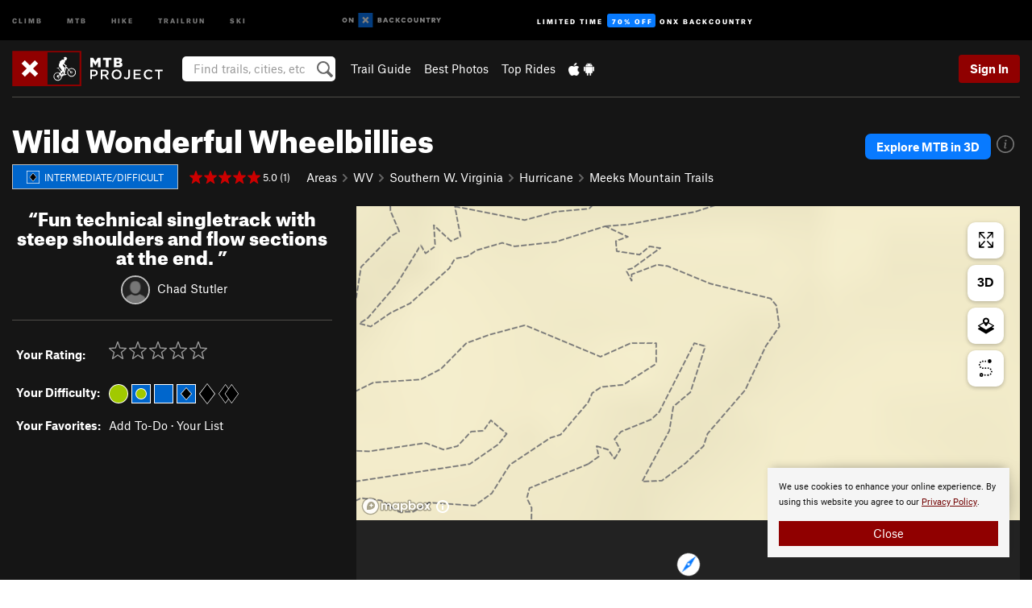

--- FILE ---
content_type: text/html; charset=utf-8
request_url: https://www.google.com/recaptcha/enterprise/anchor?ar=1&k=6LdFNV0jAAAAAJb9kqjVRGnzoAzDwSuJU1LLcyLn&co=aHR0cHM6Ly93d3cubXRicHJvamVjdC5jb206NDQz&hl=en&v=7gg7H51Q-naNfhmCP3_R47ho&size=invisible&anchor-ms=20000&execute-ms=30000&cb=4luo6av2nr5d
body_size: 48291
content:
<!DOCTYPE HTML><html dir="ltr" lang="en"><head><meta http-equiv="Content-Type" content="text/html; charset=UTF-8">
<meta http-equiv="X-UA-Compatible" content="IE=edge">
<title>reCAPTCHA</title>
<style type="text/css">
/* cyrillic-ext */
@font-face {
  font-family: 'Roboto';
  font-style: normal;
  font-weight: 400;
  font-stretch: 100%;
  src: url(//fonts.gstatic.com/s/roboto/v48/KFO7CnqEu92Fr1ME7kSn66aGLdTylUAMa3GUBHMdazTgWw.woff2) format('woff2');
  unicode-range: U+0460-052F, U+1C80-1C8A, U+20B4, U+2DE0-2DFF, U+A640-A69F, U+FE2E-FE2F;
}
/* cyrillic */
@font-face {
  font-family: 'Roboto';
  font-style: normal;
  font-weight: 400;
  font-stretch: 100%;
  src: url(//fonts.gstatic.com/s/roboto/v48/KFO7CnqEu92Fr1ME7kSn66aGLdTylUAMa3iUBHMdazTgWw.woff2) format('woff2');
  unicode-range: U+0301, U+0400-045F, U+0490-0491, U+04B0-04B1, U+2116;
}
/* greek-ext */
@font-face {
  font-family: 'Roboto';
  font-style: normal;
  font-weight: 400;
  font-stretch: 100%;
  src: url(//fonts.gstatic.com/s/roboto/v48/KFO7CnqEu92Fr1ME7kSn66aGLdTylUAMa3CUBHMdazTgWw.woff2) format('woff2');
  unicode-range: U+1F00-1FFF;
}
/* greek */
@font-face {
  font-family: 'Roboto';
  font-style: normal;
  font-weight: 400;
  font-stretch: 100%;
  src: url(//fonts.gstatic.com/s/roboto/v48/KFO7CnqEu92Fr1ME7kSn66aGLdTylUAMa3-UBHMdazTgWw.woff2) format('woff2');
  unicode-range: U+0370-0377, U+037A-037F, U+0384-038A, U+038C, U+038E-03A1, U+03A3-03FF;
}
/* math */
@font-face {
  font-family: 'Roboto';
  font-style: normal;
  font-weight: 400;
  font-stretch: 100%;
  src: url(//fonts.gstatic.com/s/roboto/v48/KFO7CnqEu92Fr1ME7kSn66aGLdTylUAMawCUBHMdazTgWw.woff2) format('woff2');
  unicode-range: U+0302-0303, U+0305, U+0307-0308, U+0310, U+0312, U+0315, U+031A, U+0326-0327, U+032C, U+032F-0330, U+0332-0333, U+0338, U+033A, U+0346, U+034D, U+0391-03A1, U+03A3-03A9, U+03B1-03C9, U+03D1, U+03D5-03D6, U+03F0-03F1, U+03F4-03F5, U+2016-2017, U+2034-2038, U+203C, U+2040, U+2043, U+2047, U+2050, U+2057, U+205F, U+2070-2071, U+2074-208E, U+2090-209C, U+20D0-20DC, U+20E1, U+20E5-20EF, U+2100-2112, U+2114-2115, U+2117-2121, U+2123-214F, U+2190, U+2192, U+2194-21AE, U+21B0-21E5, U+21F1-21F2, U+21F4-2211, U+2213-2214, U+2216-22FF, U+2308-230B, U+2310, U+2319, U+231C-2321, U+2336-237A, U+237C, U+2395, U+239B-23B7, U+23D0, U+23DC-23E1, U+2474-2475, U+25AF, U+25B3, U+25B7, U+25BD, U+25C1, U+25CA, U+25CC, U+25FB, U+266D-266F, U+27C0-27FF, U+2900-2AFF, U+2B0E-2B11, U+2B30-2B4C, U+2BFE, U+3030, U+FF5B, U+FF5D, U+1D400-1D7FF, U+1EE00-1EEFF;
}
/* symbols */
@font-face {
  font-family: 'Roboto';
  font-style: normal;
  font-weight: 400;
  font-stretch: 100%;
  src: url(//fonts.gstatic.com/s/roboto/v48/KFO7CnqEu92Fr1ME7kSn66aGLdTylUAMaxKUBHMdazTgWw.woff2) format('woff2');
  unicode-range: U+0001-000C, U+000E-001F, U+007F-009F, U+20DD-20E0, U+20E2-20E4, U+2150-218F, U+2190, U+2192, U+2194-2199, U+21AF, U+21E6-21F0, U+21F3, U+2218-2219, U+2299, U+22C4-22C6, U+2300-243F, U+2440-244A, U+2460-24FF, U+25A0-27BF, U+2800-28FF, U+2921-2922, U+2981, U+29BF, U+29EB, U+2B00-2BFF, U+4DC0-4DFF, U+FFF9-FFFB, U+10140-1018E, U+10190-1019C, U+101A0, U+101D0-101FD, U+102E0-102FB, U+10E60-10E7E, U+1D2C0-1D2D3, U+1D2E0-1D37F, U+1F000-1F0FF, U+1F100-1F1AD, U+1F1E6-1F1FF, U+1F30D-1F30F, U+1F315, U+1F31C, U+1F31E, U+1F320-1F32C, U+1F336, U+1F378, U+1F37D, U+1F382, U+1F393-1F39F, U+1F3A7-1F3A8, U+1F3AC-1F3AF, U+1F3C2, U+1F3C4-1F3C6, U+1F3CA-1F3CE, U+1F3D4-1F3E0, U+1F3ED, U+1F3F1-1F3F3, U+1F3F5-1F3F7, U+1F408, U+1F415, U+1F41F, U+1F426, U+1F43F, U+1F441-1F442, U+1F444, U+1F446-1F449, U+1F44C-1F44E, U+1F453, U+1F46A, U+1F47D, U+1F4A3, U+1F4B0, U+1F4B3, U+1F4B9, U+1F4BB, U+1F4BF, U+1F4C8-1F4CB, U+1F4D6, U+1F4DA, U+1F4DF, U+1F4E3-1F4E6, U+1F4EA-1F4ED, U+1F4F7, U+1F4F9-1F4FB, U+1F4FD-1F4FE, U+1F503, U+1F507-1F50B, U+1F50D, U+1F512-1F513, U+1F53E-1F54A, U+1F54F-1F5FA, U+1F610, U+1F650-1F67F, U+1F687, U+1F68D, U+1F691, U+1F694, U+1F698, U+1F6AD, U+1F6B2, U+1F6B9-1F6BA, U+1F6BC, U+1F6C6-1F6CF, U+1F6D3-1F6D7, U+1F6E0-1F6EA, U+1F6F0-1F6F3, U+1F6F7-1F6FC, U+1F700-1F7FF, U+1F800-1F80B, U+1F810-1F847, U+1F850-1F859, U+1F860-1F887, U+1F890-1F8AD, U+1F8B0-1F8BB, U+1F8C0-1F8C1, U+1F900-1F90B, U+1F93B, U+1F946, U+1F984, U+1F996, U+1F9E9, U+1FA00-1FA6F, U+1FA70-1FA7C, U+1FA80-1FA89, U+1FA8F-1FAC6, U+1FACE-1FADC, U+1FADF-1FAE9, U+1FAF0-1FAF8, U+1FB00-1FBFF;
}
/* vietnamese */
@font-face {
  font-family: 'Roboto';
  font-style: normal;
  font-weight: 400;
  font-stretch: 100%;
  src: url(//fonts.gstatic.com/s/roboto/v48/KFO7CnqEu92Fr1ME7kSn66aGLdTylUAMa3OUBHMdazTgWw.woff2) format('woff2');
  unicode-range: U+0102-0103, U+0110-0111, U+0128-0129, U+0168-0169, U+01A0-01A1, U+01AF-01B0, U+0300-0301, U+0303-0304, U+0308-0309, U+0323, U+0329, U+1EA0-1EF9, U+20AB;
}
/* latin-ext */
@font-face {
  font-family: 'Roboto';
  font-style: normal;
  font-weight: 400;
  font-stretch: 100%;
  src: url(//fonts.gstatic.com/s/roboto/v48/KFO7CnqEu92Fr1ME7kSn66aGLdTylUAMa3KUBHMdazTgWw.woff2) format('woff2');
  unicode-range: U+0100-02BA, U+02BD-02C5, U+02C7-02CC, U+02CE-02D7, U+02DD-02FF, U+0304, U+0308, U+0329, U+1D00-1DBF, U+1E00-1E9F, U+1EF2-1EFF, U+2020, U+20A0-20AB, U+20AD-20C0, U+2113, U+2C60-2C7F, U+A720-A7FF;
}
/* latin */
@font-face {
  font-family: 'Roboto';
  font-style: normal;
  font-weight: 400;
  font-stretch: 100%;
  src: url(//fonts.gstatic.com/s/roboto/v48/KFO7CnqEu92Fr1ME7kSn66aGLdTylUAMa3yUBHMdazQ.woff2) format('woff2');
  unicode-range: U+0000-00FF, U+0131, U+0152-0153, U+02BB-02BC, U+02C6, U+02DA, U+02DC, U+0304, U+0308, U+0329, U+2000-206F, U+20AC, U+2122, U+2191, U+2193, U+2212, U+2215, U+FEFF, U+FFFD;
}
/* cyrillic-ext */
@font-face {
  font-family: 'Roboto';
  font-style: normal;
  font-weight: 500;
  font-stretch: 100%;
  src: url(//fonts.gstatic.com/s/roboto/v48/KFO7CnqEu92Fr1ME7kSn66aGLdTylUAMa3GUBHMdazTgWw.woff2) format('woff2');
  unicode-range: U+0460-052F, U+1C80-1C8A, U+20B4, U+2DE0-2DFF, U+A640-A69F, U+FE2E-FE2F;
}
/* cyrillic */
@font-face {
  font-family: 'Roboto';
  font-style: normal;
  font-weight: 500;
  font-stretch: 100%;
  src: url(//fonts.gstatic.com/s/roboto/v48/KFO7CnqEu92Fr1ME7kSn66aGLdTylUAMa3iUBHMdazTgWw.woff2) format('woff2');
  unicode-range: U+0301, U+0400-045F, U+0490-0491, U+04B0-04B1, U+2116;
}
/* greek-ext */
@font-face {
  font-family: 'Roboto';
  font-style: normal;
  font-weight: 500;
  font-stretch: 100%;
  src: url(//fonts.gstatic.com/s/roboto/v48/KFO7CnqEu92Fr1ME7kSn66aGLdTylUAMa3CUBHMdazTgWw.woff2) format('woff2');
  unicode-range: U+1F00-1FFF;
}
/* greek */
@font-face {
  font-family: 'Roboto';
  font-style: normal;
  font-weight: 500;
  font-stretch: 100%;
  src: url(//fonts.gstatic.com/s/roboto/v48/KFO7CnqEu92Fr1ME7kSn66aGLdTylUAMa3-UBHMdazTgWw.woff2) format('woff2');
  unicode-range: U+0370-0377, U+037A-037F, U+0384-038A, U+038C, U+038E-03A1, U+03A3-03FF;
}
/* math */
@font-face {
  font-family: 'Roboto';
  font-style: normal;
  font-weight: 500;
  font-stretch: 100%;
  src: url(//fonts.gstatic.com/s/roboto/v48/KFO7CnqEu92Fr1ME7kSn66aGLdTylUAMawCUBHMdazTgWw.woff2) format('woff2');
  unicode-range: U+0302-0303, U+0305, U+0307-0308, U+0310, U+0312, U+0315, U+031A, U+0326-0327, U+032C, U+032F-0330, U+0332-0333, U+0338, U+033A, U+0346, U+034D, U+0391-03A1, U+03A3-03A9, U+03B1-03C9, U+03D1, U+03D5-03D6, U+03F0-03F1, U+03F4-03F5, U+2016-2017, U+2034-2038, U+203C, U+2040, U+2043, U+2047, U+2050, U+2057, U+205F, U+2070-2071, U+2074-208E, U+2090-209C, U+20D0-20DC, U+20E1, U+20E5-20EF, U+2100-2112, U+2114-2115, U+2117-2121, U+2123-214F, U+2190, U+2192, U+2194-21AE, U+21B0-21E5, U+21F1-21F2, U+21F4-2211, U+2213-2214, U+2216-22FF, U+2308-230B, U+2310, U+2319, U+231C-2321, U+2336-237A, U+237C, U+2395, U+239B-23B7, U+23D0, U+23DC-23E1, U+2474-2475, U+25AF, U+25B3, U+25B7, U+25BD, U+25C1, U+25CA, U+25CC, U+25FB, U+266D-266F, U+27C0-27FF, U+2900-2AFF, U+2B0E-2B11, U+2B30-2B4C, U+2BFE, U+3030, U+FF5B, U+FF5D, U+1D400-1D7FF, U+1EE00-1EEFF;
}
/* symbols */
@font-face {
  font-family: 'Roboto';
  font-style: normal;
  font-weight: 500;
  font-stretch: 100%;
  src: url(//fonts.gstatic.com/s/roboto/v48/KFO7CnqEu92Fr1ME7kSn66aGLdTylUAMaxKUBHMdazTgWw.woff2) format('woff2');
  unicode-range: U+0001-000C, U+000E-001F, U+007F-009F, U+20DD-20E0, U+20E2-20E4, U+2150-218F, U+2190, U+2192, U+2194-2199, U+21AF, U+21E6-21F0, U+21F3, U+2218-2219, U+2299, U+22C4-22C6, U+2300-243F, U+2440-244A, U+2460-24FF, U+25A0-27BF, U+2800-28FF, U+2921-2922, U+2981, U+29BF, U+29EB, U+2B00-2BFF, U+4DC0-4DFF, U+FFF9-FFFB, U+10140-1018E, U+10190-1019C, U+101A0, U+101D0-101FD, U+102E0-102FB, U+10E60-10E7E, U+1D2C0-1D2D3, U+1D2E0-1D37F, U+1F000-1F0FF, U+1F100-1F1AD, U+1F1E6-1F1FF, U+1F30D-1F30F, U+1F315, U+1F31C, U+1F31E, U+1F320-1F32C, U+1F336, U+1F378, U+1F37D, U+1F382, U+1F393-1F39F, U+1F3A7-1F3A8, U+1F3AC-1F3AF, U+1F3C2, U+1F3C4-1F3C6, U+1F3CA-1F3CE, U+1F3D4-1F3E0, U+1F3ED, U+1F3F1-1F3F3, U+1F3F5-1F3F7, U+1F408, U+1F415, U+1F41F, U+1F426, U+1F43F, U+1F441-1F442, U+1F444, U+1F446-1F449, U+1F44C-1F44E, U+1F453, U+1F46A, U+1F47D, U+1F4A3, U+1F4B0, U+1F4B3, U+1F4B9, U+1F4BB, U+1F4BF, U+1F4C8-1F4CB, U+1F4D6, U+1F4DA, U+1F4DF, U+1F4E3-1F4E6, U+1F4EA-1F4ED, U+1F4F7, U+1F4F9-1F4FB, U+1F4FD-1F4FE, U+1F503, U+1F507-1F50B, U+1F50D, U+1F512-1F513, U+1F53E-1F54A, U+1F54F-1F5FA, U+1F610, U+1F650-1F67F, U+1F687, U+1F68D, U+1F691, U+1F694, U+1F698, U+1F6AD, U+1F6B2, U+1F6B9-1F6BA, U+1F6BC, U+1F6C6-1F6CF, U+1F6D3-1F6D7, U+1F6E0-1F6EA, U+1F6F0-1F6F3, U+1F6F7-1F6FC, U+1F700-1F7FF, U+1F800-1F80B, U+1F810-1F847, U+1F850-1F859, U+1F860-1F887, U+1F890-1F8AD, U+1F8B0-1F8BB, U+1F8C0-1F8C1, U+1F900-1F90B, U+1F93B, U+1F946, U+1F984, U+1F996, U+1F9E9, U+1FA00-1FA6F, U+1FA70-1FA7C, U+1FA80-1FA89, U+1FA8F-1FAC6, U+1FACE-1FADC, U+1FADF-1FAE9, U+1FAF0-1FAF8, U+1FB00-1FBFF;
}
/* vietnamese */
@font-face {
  font-family: 'Roboto';
  font-style: normal;
  font-weight: 500;
  font-stretch: 100%;
  src: url(//fonts.gstatic.com/s/roboto/v48/KFO7CnqEu92Fr1ME7kSn66aGLdTylUAMa3OUBHMdazTgWw.woff2) format('woff2');
  unicode-range: U+0102-0103, U+0110-0111, U+0128-0129, U+0168-0169, U+01A0-01A1, U+01AF-01B0, U+0300-0301, U+0303-0304, U+0308-0309, U+0323, U+0329, U+1EA0-1EF9, U+20AB;
}
/* latin-ext */
@font-face {
  font-family: 'Roboto';
  font-style: normal;
  font-weight: 500;
  font-stretch: 100%;
  src: url(//fonts.gstatic.com/s/roboto/v48/KFO7CnqEu92Fr1ME7kSn66aGLdTylUAMa3KUBHMdazTgWw.woff2) format('woff2');
  unicode-range: U+0100-02BA, U+02BD-02C5, U+02C7-02CC, U+02CE-02D7, U+02DD-02FF, U+0304, U+0308, U+0329, U+1D00-1DBF, U+1E00-1E9F, U+1EF2-1EFF, U+2020, U+20A0-20AB, U+20AD-20C0, U+2113, U+2C60-2C7F, U+A720-A7FF;
}
/* latin */
@font-face {
  font-family: 'Roboto';
  font-style: normal;
  font-weight: 500;
  font-stretch: 100%;
  src: url(//fonts.gstatic.com/s/roboto/v48/KFO7CnqEu92Fr1ME7kSn66aGLdTylUAMa3yUBHMdazQ.woff2) format('woff2');
  unicode-range: U+0000-00FF, U+0131, U+0152-0153, U+02BB-02BC, U+02C6, U+02DA, U+02DC, U+0304, U+0308, U+0329, U+2000-206F, U+20AC, U+2122, U+2191, U+2193, U+2212, U+2215, U+FEFF, U+FFFD;
}
/* cyrillic-ext */
@font-face {
  font-family: 'Roboto';
  font-style: normal;
  font-weight: 900;
  font-stretch: 100%;
  src: url(//fonts.gstatic.com/s/roboto/v48/KFO7CnqEu92Fr1ME7kSn66aGLdTylUAMa3GUBHMdazTgWw.woff2) format('woff2');
  unicode-range: U+0460-052F, U+1C80-1C8A, U+20B4, U+2DE0-2DFF, U+A640-A69F, U+FE2E-FE2F;
}
/* cyrillic */
@font-face {
  font-family: 'Roboto';
  font-style: normal;
  font-weight: 900;
  font-stretch: 100%;
  src: url(//fonts.gstatic.com/s/roboto/v48/KFO7CnqEu92Fr1ME7kSn66aGLdTylUAMa3iUBHMdazTgWw.woff2) format('woff2');
  unicode-range: U+0301, U+0400-045F, U+0490-0491, U+04B0-04B1, U+2116;
}
/* greek-ext */
@font-face {
  font-family: 'Roboto';
  font-style: normal;
  font-weight: 900;
  font-stretch: 100%;
  src: url(//fonts.gstatic.com/s/roboto/v48/KFO7CnqEu92Fr1ME7kSn66aGLdTylUAMa3CUBHMdazTgWw.woff2) format('woff2');
  unicode-range: U+1F00-1FFF;
}
/* greek */
@font-face {
  font-family: 'Roboto';
  font-style: normal;
  font-weight: 900;
  font-stretch: 100%;
  src: url(//fonts.gstatic.com/s/roboto/v48/KFO7CnqEu92Fr1ME7kSn66aGLdTylUAMa3-UBHMdazTgWw.woff2) format('woff2');
  unicode-range: U+0370-0377, U+037A-037F, U+0384-038A, U+038C, U+038E-03A1, U+03A3-03FF;
}
/* math */
@font-face {
  font-family: 'Roboto';
  font-style: normal;
  font-weight: 900;
  font-stretch: 100%;
  src: url(//fonts.gstatic.com/s/roboto/v48/KFO7CnqEu92Fr1ME7kSn66aGLdTylUAMawCUBHMdazTgWw.woff2) format('woff2');
  unicode-range: U+0302-0303, U+0305, U+0307-0308, U+0310, U+0312, U+0315, U+031A, U+0326-0327, U+032C, U+032F-0330, U+0332-0333, U+0338, U+033A, U+0346, U+034D, U+0391-03A1, U+03A3-03A9, U+03B1-03C9, U+03D1, U+03D5-03D6, U+03F0-03F1, U+03F4-03F5, U+2016-2017, U+2034-2038, U+203C, U+2040, U+2043, U+2047, U+2050, U+2057, U+205F, U+2070-2071, U+2074-208E, U+2090-209C, U+20D0-20DC, U+20E1, U+20E5-20EF, U+2100-2112, U+2114-2115, U+2117-2121, U+2123-214F, U+2190, U+2192, U+2194-21AE, U+21B0-21E5, U+21F1-21F2, U+21F4-2211, U+2213-2214, U+2216-22FF, U+2308-230B, U+2310, U+2319, U+231C-2321, U+2336-237A, U+237C, U+2395, U+239B-23B7, U+23D0, U+23DC-23E1, U+2474-2475, U+25AF, U+25B3, U+25B7, U+25BD, U+25C1, U+25CA, U+25CC, U+25FB, U+266D-266F, U+27C0-27FF, U+2900-2AFF, U+2B0E-2B11, U+2B30-2B4C, U+2BFE, U+3030, U+FF5B, U+FF5D, U+1D400-1D7FF, U+1EE00-1EEFF;
}
/* symbols */
@font-face {
  font-family: 'Roboto';
  font-style: normal;
  font-weight: 900;
  font-stretch: 100%;
  src: url(//fonts.gstatic.com/s/roboto/v48/KFO7CnqEu92Fr1ME7kSn66aGLdTylUAMaxKUBHMdazTgWw.woff2) format('woff2');
  unicode-range: U+0001-000C, U+000E-001F, U+007F-009F, U+20DD-20E0, U+20E2-20E4, U+2150-218F, U+2190, U+2192, U+2194-2199, U+21AF, U+21E6-21F0, U+21F3, U+2218-2219, U+2299, U+22C4-22C6, U+2300-243F, U+2440-244A, U+2460-24FF, U+25A0-27BF, U+2800-28FF, U+2921-2922, U+2981, U+29BF, U+29EB, U+2B00-2BFF, U+4DC0-4DFF, U+FFF9-FFFB, U+10140-1018E, U+10190-1019C, U+101A0, U+101D0-101FD, U+102E0-102FB, U+10E60-10E7E, U+1D2C0-1D2D3, U+1D2E0-1D37F, U+1F000-1F0FF, U+1F100-1F1AD, U+1F1E6-1F1FF, U+1F30D-1F30F, U+1F315, U+1F31C, U+1F31E, U+1F320-1F32C, U+1F336, U+1F378, U+1F37D, U+1F382, U+1F393-1F39F, U+1F3A7-1F3A8, U+1F3AC-1F3AF, U+1F3C2, U+1F3C4-1F3C6, U+1F3CA-1F3CE, U+1F3D4-1F3E0, U+1F3ED, U+1F3F1-1F3F3, U+1F3F5-1F3F7, U+1F408, U+1F415, U+1F41F, U+1F426, U+1F43F, U+1F441-1F442, U+1F444, U+1F446-1F449, U+1F44C-1F44E, U+1F453, U+1F46A, U+1F47D, U+1F4A3, U+1F4B0, U+1F4B3, U+1F4B9, U+1F4BB, U+1F4BF, U+1F4C8-1F4CB, U+1F4D6, U+1F4DA, U+1F4DF, U+1F4E3-1F4E6, U+1F4EA-1F4ED, U+1F4F7, U+1F4F9-1F4FB, U+1F4FD-1F4FE, U+1F503, U+1F507-1F50B, U+1F50D, U+1F512-1F513, U+1F53E-1F54A, U+1F54F-1F5FA, U+1F610, U+1F650-1F67F, U+1F687, U+1F68D, U+1F691, U+1F694, U+1F698, U+1F6AD, U+1F6B2, U+1F6B9-1F6BA, U+1F6BC, U+1F6C6-1F6CF, U+1F6D3-1F6D7, U+1F6E0-1F6EA, U+1F6F0-1F6F3, U+1F6F7-1F6FC, U+1F700-1F7FF, U+1F800-1F80B, U+1F810-1F847, U+1F850-1F859, U+1F860-1F887, U+1F890-1F8AD, U+1F8B0-1F8BB, U+1F8C0-1F8C1, U+1F900-1F90B, U+1F93B, U+1F946, U+1F984, U+1F996, U+1F9E9, U+1FA00-1FA6F, U+1FA70-1FA7C, U+1FA80-1FA89, U+1FA8F-1FAC6, U+1FACE-1FADC, U+1FADF-1FAE9, U+1FAF0-1FAF8, U+1FB00-1FBFF;
}
/* vietnamese */
@font-face {
  font-family: 'Roboto';
  font-style: normal;
  font-weight: 900;
  font-stretch: 100%;
  src: url(//fonts.gstatic.com/s/roboto/v48/KFO7CnqEu92Fr1ME7kSn66aGLdTylUAMa3OUBHMdazTgWw.woff2) format('woff2');
  unicode-range: U+0102-0103, U+0110-0111, U+0128-0129, U+0168-0169, U+01A0-01A1, U+01AF-01B0, U+0300-0301, U+0303-0304, U+0308-0309, U+0323, U+0329, U+1EA0-1EF9, U+20AB;
}
/* latin-ext */
@font-face {
  font-family: 'Roboto';
  font-style: normal;
  font-weight: 900;
  font-stretch: 100%;
  src: url(//fonts.gstatic.com/s/roboto/v48/KFO7CnqEu92Fr1ME7kSn66aGLdTylUAMa3KUBHMdazTgWw.woff2) format('woff2');
  unicode-range: U+0100-02BA, U+02BD-02C5, U+02C7-02CC, U+02CE-02D7, U+02DD-02FF, U+0304, U+0308, U+0329, U+1D00-1DBF, U+1E00-1E9F, U+1EF2-1EFF, U+2020, U+20A0-20AB, U+20AD-20C0, U+2113, U+2C60-2C7F, U+A720-A7FF;
}
/* latin */
@font-face {
  font-family: 'Roboto';
  font-style: normal;
  font-weight: 900;
  font-stretch: 100%;
  src: url(//fonts.gstatic.com/s/roboto/v48/KFO7CnqEu92Fr1ME7kSn66aGLdTylUAMa3yUBHMdazQ.woff2) format('woff2');
  unicode-range: U+0000-00FF, U+0131, U+0152-0153, U+02BB-02BC, U+02C6, U+02DA, U+02DC, U+0304, U+0308, U+0329, U+2000-206F, U+20AC, U+2122, U+2191, U+2193, U+2212, U+2215, U+FEFF, U+FFFD;
}

</style>
<link rel="stylesheet" type="text/css" href="https://www.gstatic.com/recaptcha/releases/7gg7H51Q-naNfhmCP3_R47ho/styles__ltr.css">
<script nonce="fAAHAnAgBVHmQNTV_3zr6Q" type="text/javascript">window['__recaptcha_api'] = 'https://www.google.com/recaptcha/enterprise/';</script>
<script type="text/javascript" src="https://www.gstatic.com/recaptcha/releases/7gg7H51Q-naNfhmCP3_R47ho/recaptcha__en.js" nonce="fAAHAnAgBVHmQNTV_3zr6Q">
      
    </script></head>
<body><div id="rc-anchor-alert" class="rc-anchor-alert"></div>
<input type="hidden" id="recaptcha-token" value="[base64]">
<script type="text/javascript" nonce="fAAHAnAgBVHmQNTV_3zr6Q">
      recaptcha.anchor.Main.init("[\x22ainput\x22,[\x22bgdata\x22,\x22\x22,\[base64]/[base64]/[base64]/[base64]/[base64]/[base64]/[base64]/[base64]/[base64]/[base64]\\u003d\x22,\[base64]\x22,\x22wr82dcK5XQ/Cl0LDh8Oxwr5gAcKZGEfCjinDmsOfw7zDrsKdUx3Cs8KRGxzCsG4HecOewrPDrcKDw5QQN3JvdEPCjsK4w7g2b8O9B13DkMKPcEzCpMOdw6FoecKtA8KiW8KqPsKfwpZBwpDCtD4/[base64]/DqnbDocOjwpUtUMKtVMKBw4F6F8K9G8O9w6/CuFPCkcO9w4oBfMOlbycuKsOmw6fCp8Ovw6fCt0NYw4Nfwo3Cj146KDxPw4nCgizDqFENZDAuKhlZw5LDjRZNHxJaVsKcw7gsw5HCi8OKTcOtwr9YNMKRKsKQfFVgw7HDrzzDnsK/wpbCiHfDvl/DohoLaB09ewA9V8KuwrZUwpFGIwMPw6TCrRx7w63CiWpTwpAPKmLClUY0w63Cl8Kqw5NCD3fCtk/Ds8KNKcKDwrDDjEAvIMK2wpvDvMK1I1Mfwo3CoMOqZ8OVwo7Dqh7DkF0JRsK4wrXDocO/YMKWwpR/w4UcBnXCtsKkATZ8Ki7CnUTDnsKvw77CmcOtw5XCs8OwZMK8woHDphTDpyTDm2IiwrrDscKtYsKREcKeEmkdwrMMwqo6eDTDggl4w77CijfCl39MwobDjSfDp0ZUw4bDiGUOw4srw67DrCrCoiQ/w6TCmHpjHVptcVfDmCErGMOOTFXCmcOaW8OcwrhuDcK9wrPCjsOAw6TClhXCnngpBiIaGmc/w6jDqitbWDfCgWhUwovCuMOiw6ZmE8O/[base64]/CpyTDpsOGSy7DqXrDsMKgwr/[base64]/DslFGf8OzTMOXwqTCuMKlwoTCi8OXb3/DvcO7RFnDgmFyf2Rlw7lDwrwMw5/[base64]/Dk0zCo8O2SsKNw7nCkMO1YcKhIsOcZDTDk8KaY0/Ds8K3OsOgbkDCh8ODMsOBwo5NesOSw4/Cn0VDwoEkTB40wqXDg1DDucOswrXDqcKhMV9Lw7rDucOPwrzCikDClzFxwrRrFcOJVsOww5TCucKIwpTCgl3Dq8OocsKtBcK1wqDDm0dDbER9AcKnbcKaKcKvwqLDhsO9w7wdw7xAw4/[base64]/CtMKAwqI9wpDDmCzDlDt8wocqT8KrwqzCokzDicO5woXDtMOdw5AiC8OGw5dhFcK7W8KiScKNwoHDjCx/w6lcTWkQJGgRTjXDsMKfISrDvcOcXMOFw4TChyTDsMK9WAEHLMOCeRc8YcOkHhnDug8jM8KTw67CmcKeGm3Dh0nDlMOywobCrsKJccKAw5nCjDnCkMKdw7pewqciOx7DoBo/woVXwr5sBnBcwpTCn8KPF8OsaXjDsWcWwq3DtMOvw5LDhkNuw5TDu8KodMKrXzZwex/DjFkCT8K/wovDh2IKNlhOUyvChWrDnTo3woY3HXHCpjDDjXx7EcOGw4fCs0TDtsO5bU1uw6tDfUl5w4rDvsOIw5sJwqAsw4ZHwo3Dkxs/Z3jCtGcZN8KNJcK1wpfDsB3CthDCnQgKfMKRwrlWJjPCsMOawrTCugTCvMO4w7LDvXFYESDDtTzDksKFwqxcw7fCg0lZwqzDlEMPw5bDpWEUC8K2bsKJAMK0wr57w7bDpMORHHTDpyrDiRbCuxzDtmbCnkvDpg/ClMKgR8KuI8KaGcKgY1nClmYdwr7CgTdyOEMHEinDpVjCgjDChMK6TEVMwrpLwrVFw4LDocOaZ2Q7w7zCo8Olwq/Di8KJwqrDmMO3ZwDCuD4VO8KywpXDrhguwrBDcjHCqSByw5XCkMKVbTrCmcK4I8O8w4XDrS86GMOqwp/DvhZqOcOow4oswo5gw6rDhRTDhRYFM8KCw4EOw64Uw6gTJMOPWDPDvsKXw6YfTMKNSsKQJH/Dq8KKNgQlw6Mmwo/CuMKRenbCksOPY8OSZsKma8OOVMKgE8OswpPCilZpwr5UQsOcCsKVw4pZw6pycsKnRcKhWMOMEsKaw4UvATbCrUvDvcK+w7rCtcOUS8Kfw5fDk8KIw5ZnIcKdPMOBwrF9wrxLw6MFwopAw5fCscKrw6HDixhZV8KReMO9w48dw5HCv8Kiw4xGUStmwr/DrV5NXjTCijhZC8Odw71iwprCvQsowqrDviPCisOwwozDosKUw5jDpcK/w5cXTsKJfH3CsMOrRsKEJMOfw6EPw4bDpC0CwqzDr11Iw63Dslx9eAHDtkjDt8KOwqDDi8OYw5pHMBZRw67CksOnZ8KXwoYewrjCsMKww7rDs8Kwa8Ozw6PClXQww58aGi8Mw6cgdcO7XAB/w5YZwojCrm0Tw4DCp8KzRDQOSVjDpjvCj8KOw4zCu8Kmw6VQA2IRwpfDlArCqcKwdV17wrvCosK9w5ofEQNLw6TDvUXDmsOPwogvXMOrZ8KAwrvDj1XDssOAwqV/[base64]/[base64]/[base64]/[base64]/woXDkMOXwr7CtMO+XHZzLsK1wppRw5jCgXomc2bDtm4GSsOmw57Dh8OYw44SAMKfP8O+V8KWw7vCuDBOL8O5w7PDmXHDpsOlGggvwqXDrzoJM8K2eBDCn8KmwpgjwpR1w4bDnzlNwrPDtMOTw5vDojVnwp/Dl8O9GWZfwo/CtcK4VcKiwqJ8UWtzw7MCwr/DqXUow43CphFYPhLDpCzCnRvDgMOWNcOcwrxsby3ChQHDqlvChgbDv0ETwoJwwogXw7HCjxjDlBXCq8OYSm3DiFfDjcK4PMKCZVgJGUzCn0QrwoXCuMK8w6fCsMO7wqTDhxLCrkHCnXjDrBPDrMKOB8KXw48zw61/KEMowrfCtlIcw70GAAV6w4xzWMKDTTfDvEgKwrI5fcKOKMKtwopBw4DDuMKyVsOVNsOSLUY2w7/[base64]/DoxJ4w5ITdsOcwoHDtcOITVI0w6/Ch8OkL8KtclgiwpptdMObwrdZKMKWH8OgwpU6w7/Cr1clBsK1EsKpHm/[base64]/[base64]/wqrCiMKEwpBwFsO0wpXCp8KZMj3DhVjChMOSRcOLZcOuw4nDhcKgBgZddXTCmlQgGcOrVMKbLUIRSE0+woRuw6HCp8K7fh4TSsKewqbDrMOfMsOmwrfDjsKIXmrDt0lcw6ILGU1kw74tw4/DocKcUsKgVjl0TsKnwqhHbndKfm/Ci8OhwpI1w6jCk1vDig88LmBUwqkfwqXDp8OwwpsWwozCsQvCtsKjKMO9w4fDs8OzXB3DvhvDusK3wrEqay44w4M9w71iw57Cn0jDgC8rLMOFdCFLwqzCgT/[base64]/[base64]/[base64]/DocKuw414P8OxYsOdL8KmCxXDksOUR8OMMcOHYcK7wp/DpcKjBRVUw6PCt8O/EG7CjsO/[base64]/CjMOWw47DlMK1Oh0kMiclw6HDncKpC1zCkE59EcO9OMO8w5zCtsKOBsKLXcKJwojDmcO6wqTDisKPCwFQw7pqwq8dKsO0OcOlJsOmw55dOMKVP03CqGnDocO/w6waCwPCrz7DmsKwWMOobcO2K8Ogwr59A8KQYS0iFQHCt1fDkMKuwrQiGEPCnQhxWHk4aR1CZ8OewqPDrMOHQMOZFhcRCRrCo8OHM8KsXsKawrdaacO2wrc+AMKOwrxrOxkIa0YUXz88csKnbl/[base64]/DuMOgSF/Dk3AaX8OEwpvCrcKSCDB/w7hqw7UsXFQmWsO3wrfDicKtwovDo3nCocOewoVOCTrCgMKJasKkwqbCiygNworCi8Oow4EJHsOuw4BhbcKGJwXCocOlZybDkEDCiA7DmT7DhsOrw4UZwr/Di1hpNh5Dw6nDpGrCqxJdFXIGSMOqdsKzY1bDtcOceEs4eXvDsFnDkcK3w446wpTCl8KdwokZw7cdw7rCih7DnsKTTEbCrmnCrHUyw6jDiMKSw4t5WsK/w6jCr14ww5PCucKNwpMvw6TCrGlNA8OUSwTDpMKMJsO/[base64]/DjWHDvcKrw5/Ds8OgN8KbPCzDp8KQZEl2F8KYw5FEGxXDrVgcD8K4wqbCqcOiYMKIwp/CrGPDvMK7w406wrLDjQ3DpcOMw4xbwpUPwo7DhsK3FsKBw4p8wprDt1HDoARXw4rDkwvCtSnDpsO9I8O6asKtAWBhwqkWwoUqwp/Dkw5bNikkwrJzMcK2OD4pwq/CoXgNHznCq8K/RsOdwq5rw4rCrMOQc8Ogw67DssK1YQ/DgcKpY8OuwqXDv3JCwoonw5PDq8K1V3gMwonDhQQWw5XDq2XCr0EbY1jCp8KKw7DCvRF1w7LDg8KdOhwYw5/DtxE7wpLCklQdw7TCgsKPdsK9w7tMw5QybsOEPBvDnMKnWcK2ShLDuDluLHAnZXjChU5aHyvDnsKcAA8awpx3w6QAWmJvGsOVwpDDu37DgMKkPQfCqcKTcG4lwpkVwo5mXMOrMcOBwrhCwoPCjcK4woUkw6JLw6kzKiPDtkHDpsKHPhNkw7/CrRDChcKdwpQJF8Osw43Ds1UxdMK8A3jCq8O5ccKNw6Iow5Npw5puw6UjPcOTb3ANwqVAw4PCsMOPaHg2w5/[base64]/w7hyO0Fjw4kbfEzDrnnCinbDo8OIw6zDgiw0PkPCrHAGw63CnsKGU2tUFEbDoD4hT8KcwpnCrX/CrCHCr8OzwrvDuDTCsXrCmsOxwrPDscKfY8OGwo9zAlAGY0/CiWPCunRtw7TDpcOXBjMZCMOEwqXCskXDtgw9wrXDuU9OcsOZIW3ChQXCvMK3A8O6KxDDrcO8V8K3H8K9wo/DgH0xPSrCrnpswqsmw5jDtsKLW8KYFMKTMMKPw4/DlsOHwqdVw6wWw6nCum7Clz0EWk15w65Bw4bCszFKU34SWCdAwo0wKl9pAsKEw5HCnxHDjVgDOMK/w6Elw5dXwrzDjsOgw4wibnjCt8OoGVvDjlgJw58Nwp3Cv8O3IMKpwrMqw7nCilx+XMO7wp3DmzzDvwLDn8KPw6YTwrZzC1ZMwrnDocK9w5HCrRBew5HDq8KJwod5XEtJwq7DpV/CmBhow6nDvhrDj3Bxw5HDhA/Cr04Pw5nCjwLDhMOUDMKvVsOpwpfDlUTCosO7KcKJCXxjw6nDqXbCpsOzwq/DgMKlPsOWwqHDsSZ3KcKnwprDo8KZasKKw6PDqcONQsK9w6x9wqF/M25DA8OwFsKswrluwoI5wrtRQW1JJWLDn0PDuMKqwpdtw7YMwpzDv3RRJFbCql8tJMObFkRzQcKmIMOWw7nCscOlw6fDuWIpVMOxw5/DrMOLSSnCuiQiwrnDo8OKN8OQJ2U2w5LDoxFmdi8Lw5R2woIMEsOuEMOVBDfCj8KnRCDClsOfX03ChsO5NhcIAQkTIcK8wrBcTG94wpEjDBjClAsKDigbS28fJh3DtcOkw7rCtMK0f8KiJjLCpWbDjcKtTMOiwpnDih1fNjx/[base64]/DvE3Dk2Mlwp41wpzCri1lw6XCvxPDjDd9w4rDsAYXIsOSw4/CmQHDnD5Jwr8vw4vCkcKLw5ZfI3NZCcKMKMO9BcOpwrtmw4PCkcKMw58cFxocDMKZKQkWIH0ywoXDnRPCtSRQXB47w4rCghpCw4XCvVxsw4HDkAjDmcKNHcK+JBQ/wqfCi8KxwpzDhsOkwqbDgsK9wp3DgsKjwr7DjgzDpl0Kw6hOworDiUrCucK6XgspFEoOwr45YUVnwpFuK8O3ZT4LUTbCq8Knw4zDhsKswp1Uw6BQwpJbRR/Dk2jCvsOaWTxXw5xxXMOFdcKxwrc5d8K9wpUvw4tPA2waw5QJwoEVQ8OeIkPCsizCjCVnw4/[base64]/[base64]/wqjDpk1+cMKywrfCicOJSSYewqwFwprDnCDCtnFZwoJKecOHNzFew43Dmm3Cth1MXXjCtjpUfsKdGsOiwprDlW0Tw7l1QcOAw53DjMK8WMKkw7PDmsKCwqtGw70rF8Kkwr3Ds8K/GR05YsOTa8OKG8OcwrlRU3VPwp87w5Y0UCwpGRHDmU1PNMKDTVEJYkM+w4lSK8KRw6XCssO6MV0gw6xLKsKPMcOywpZ6R3HCnmk3XMOxWB/DscOePMO7wpEKOcKmwp7CmXgFwqwnw5ZBMcK9LQ3DmcO0O8KAw6LDg8Oewr5nQSXDjw7DuCkow4E+w7TCkcO/QE/Dg8KzN1jDlcOdSsKKcg/Ct1pOw79IwpjCohsyNcOKMBUAwocBLsKgwq/DixPCmG3CrwLCusOww4rDhsKPSsKGVGcvwoN8WkA4bsOXQwjCk8KBMMO3wpA+GSTDo2EkQG7ChcKPw6wFe8KTSDRmw642woA8woVAw4fCvHnCk8KVISseZ8KAecO3WcK7SU1bwojCglwDw7stQgbCs8OIwr8nd2Bdw78GwqzCosKpK8KKLSMWbmbDmcK1e8O/SsOtWm4JNUvDrMKdZcOxw4LClA3DjHl5U2rDshQ/SF4Ww7fDuBfDiCfDrX/CmMOAwrXDlsKuOsKmI8OwwqpZQTVufsKAw47Ci8OoTMK5Awl5bMOzw59Gw67DgjhCwozDn8O+wqNqwptUw4XCqjjCmRrDoG/CpsK9b8KqZElGwovDjCXDtC0ECV7DmTLDtsK/wrDCtcO1eUhaw5zDmcKbZ2HCvsOdw5FGw7F1esK/H8OvJMKzwq5bQsO/w5BAw57Dnl17JxpRIsO/w61/NsOrZTkbNVl7a8Kvd8KjwpkSw6V7w5NfYcOmOsKWZMOfc1/CgAkYw4duw63CnsKoGRplfsKCwr4WLgbDm1LClXvDsz4ZcTbCogxqTsKjJ8K0cA/CmMK/wqzCn0fDpMOnw7lqaxRSwpx4wqPCokJNw77DsEIXcxTDt8KfChRcw4RzwpUTw6XCuAZWwoDDkcKbJSBLPxEFw70swpDCoggVdcKrSzA1wr7CpsOABMKIIW/CicOFJcKIwrLDgMO/[base64]/w5sVAE5uwqoIw7hmdCnDiScMIMK1O8OuT8Kdw5oSwokKwrPDiTtFTlnDmWE9w5ZFAxpbEcKrw4jDpHQfO2rDunLCnMOtYMOYw4DDvsKnbgRwShJqWUjDk1HCvErDgxwcw5VcwpJxwrIAAS0bGsKcOjdBw6x/Mi/CrsKpDnDCr8OEUcKXdcOYwpXDpcKBw4s+w7lSwrA1KMO/csKkwr3DpMO+wpQCKsKVw5p1wr3ChcOOP8OJwrtCwpcmSXB3WjsQwpvDscK0SMKsw5sCw6bCnsKLGsOOw7fCrjrChXXDthc8woQrI8OpwqXDi8KOw4fDlhPDtj4CRMKCVSBpw7/DhsKKZMO0w6Z0wqZnwpbDt3vDosOHX8O/[base64]/CnsKtJkXDtxBaRx3DgwfDvcK6wq7Cqg/CicKNw4vDqm/CghbCtUcLa8O6E30SNG/DrBF4X3FbwrXCl8K+IEpwUxfCl8OGw4ULCTZPSFzDqcOUwqXDgsO0w7/CplnCocOHw4vCvwtIw5nDm8O1w4XCicKsVHPDqsKxwqxPw68XwrTDm8Kiw59bwq1QAQJaNsOlATPDjn/ChcOPccOpKMK7w77Cg8OkC8OJw6hbGcOaFlrDqg8yw5ECcMOmXMKCWWI1w4YIEsKAEGjDjsKlITrDtcKkKcOdW2/CjnFtHTvCvRHCoWZsLcOyc0FEw5rClSnDocO9wrIgw5F8wqfDqMO/[base64]/w4Q5G8KkwqMYw7PDp0/[base64]/DpUh1w7vDh8OewonDtG97w7FyVMKVGsOtw7jDm8Oud8O3FMOQwoHDlMOiCcO8IsKXHMOowqDDm8Kww6FSw5DDsi0Hwr09w7oSw7cWwo/DgxbDhibDpsOEwqjCuEkNw6rDhMOmPnJDwpPDpmjCp3jDgEPDkH9Vwqsuw5gGw68NPztOOXN8PMOSKsOCwosqw6fCqxZPJjgtw7PDqMOlEsO3a1QewoDDqMOAw4bCnMO1w5ghw4zDj8KwF8Kcw5vDtcOQZCt5w4/ChlbDhTXDuGzDpgjCln3DnmpBRj5Hw5F4w4HDtmJ7w7rClMOmwpnCtsOfwqkuw615AsObw4FFF1Ryw4t8HcKwwqF+w7IPJ0gIw4oPTQXCocK5ZyZXw7zDmx3DvMKfwrbCpsKww6/[base64]/DgSHDtMKjFsKbwp8dQcKdw6B6w4oXZ8OpO8KFV0bDu0rCj1TDjsKOSMOiw7toXMOqwrQtRcONdMOgTz/[base64]/CjyJ6KMOCw4/DtsKnbkrDqHzCn8K9P8O1KEjDh8OvMMOqwpnDuj9owr7CpMOFYcKtbsOJwqfCnHRSQBvCgijCgShfw6Ysw5bCvMKJJMKBasKTwoJAHlEowp/ClMKDw5DChsOJwpc9GhxOIMOLCcOiw6AfTxUgwpxHw4fCgcKYw5Brw4PDo1Zaw4/Ck2MlwpTDoMOjKCXDicO8wppcwqHDnjPCkV/[base64]/DgQAPWX5Ow6XDt0tWUcKmZsKLeRDCkcOawqnDkTHCqMKZF0TDqsO/woZ8w4NNeh12Cy/DqsOwPcOkW19IOMO7w61pwoDDmC3CnAUHwpPCqcOyMcOKH2HDuCxyw7t5woLDnsKpcADCpD9TVMOaworCq8KCHsO4w5PCtgrDqwoZDMKRMhguRsKuUMKSwqgpw6k3wrXCmsKvw5DCsFYUwp/Cl2h/F8Ouwo4JVcKkDkE2SMOxw53DiMOKwo7CklTCpcKawpfDkV/Do3XDjhHDgsK6JEDDgDPCklDDvx1nw6xlwo9mwrXDuhYxwp3ClWh5w7TDvSvCrUjCoxvDo8K+w4UPw6TDsMKnSRfDsCvDu0R0AHTCu8OXwqrCoMKjAsKtw6cRwqDDqwY0w7fCvHFkSMKowpjDm8K/[base64]/wrocwoPDgMKCUMO7w7g6wp3DtcKJw6YkfWPDj8KBacO8TMOpR01dw7dfLmh/wp7DhMKgwqpFZ8K/JMO2FsKrw7rDl3PCjSBfw6TDtcO4w43CoHjCi2lbw6MQal7CtRVUTsOvw4Zyw57DicKwZwseHcOZC8Ozwo3DkcKww5PDs8OlKTrCgMOIRcKQw4rDkDnCjsKUKxZ/[base64]/KsOPWMKNODfCoURowrABRF8ww7rDs8K8PVjDv0jDpMKGK37Cp8ORZB9UJcKww6/CkxJtw5DDrsKVw6DChQwyUcONPE8jfV5bw5IuMEF3dcOxwp1iYys9VlPDv8Onw5/Cn8K7w6lUZgouwqLCuQjCvCfDocO7wqMBFsOXA1YDw4BCHMKlwp1kNsOKw4oswp3DhUvCgMO6QsObTcK7OsKRR8KxbMOQwpYMMSLDjSnDriMqwr5FwokfCUs+VsKjA8OTGsKKeMK/YMKXwo7DggzCpcK/[base64]/Di8OUw7fDkQUBP8KjwrTDpD5kFcOVw5t6N3rCnQZjO3M0w7PDpsKrwojDmX7DpC1NKsKSdXohwq/Dj3FkwrXDsj7Cq3JvwovCngATAGXDnmFmwpPDiWvCkcOiwqQeV8OQwqx/OSnDgQHDpWd/DMKywpEed8OuCjQlMSxaSBPDnVJFK8O9JcO3wq4GL2kRwoMFwo/Cv3FjCcOUQcKhfTPDjyROfsKAw7XCicK9KsO/[base64]/ClcKHw6lsfsObwqpKw6hPwpIuw4nDu8K/J8Onw6I9wr13H8Onf8KZw47DrMO0BkYOwo3CtHo6fhJwTcKyaBp7wqTCvG7Cnxk8EMKMesK3bzXCjGvDuMOZw5DCosOXw648fmDClx1+w4BlTTE6BsKQf0JtBgzCjR5mS2llSFhNCVUiExTDuxEPesOww5Nuw5LDpMKsLMOXwqcWw6pYLGPCqsOMw4RbPT7Do2xlwp/[base64]/[base64]/[base64]/CjDhuw7M3FkzCqUttOsKfw7dpw7vDrcOPV8OlCCjDpnZlw63Ci8KLKX1Ew4HChEZXw4zCjnbCssKTw4Q9d8KOw6RsH8O0CzHDtW5Vwpdgw6VIwpPCpxzDqcKeLH/DhDLDoiDDlivCsR1BwqAqTE/[base64]/Dgz/DjATDtFx0dsOGC1nCt1HDnGzClMOkwr5yw7nDgMOoJ3zDsTtFw59vVcKeC3nDpSg/[base64]/DmcKrwrsIBkbCrQ3Ch8KFGz87YsK/D1/Cp0TCtCNUQDsrw5rCn8K7wr/[base64]/DncOEw6DCiHrDssKhw4YBw7ZswrE8w5hVUcOsACTClMO+OHxpEMOmwrVyWQANw40Dw7HDn1FlKMOLwoYqwoQvN8OtBsKSwoPDkMOnVn/[base64]/DhMOZw47Dm8O+w5vCgMOuwrZLwonDr37DkFYew47CtyfCkcKRJF9BSAHCpFzCoCwpB3Qfw7/[base64]/ChMKyw6VlcsKnKcOUHcK+w5HDrFgEXh4Gw6nCoC0hwpzCrcOQw51iMcOYw6hSw4zCvcOswphIwoA4NQZWJ8KHw7Ecw79kTAnDssKHITo9w7sPVkPClMOGwoxmUcKBwr/Dtns4wp9Gw6nCiGvDnldnw6TDqU00DGwzAzZAUcKQwqIqwqYqUcOewq8uwo1kJhvDmMKAw7ZbwphYUMOtw4/DtCIUwqXDmkfDhARVATUzw5EPR8K4MsKTw7M4w5xxAsK+w7TCn0PCgTzCqMO5w6XDp8OkdR/[base64]/Z0JDLmLCk1LCpcOmw7wqZkJlwprDnVfDsW5IRCElScKswphaVEx/IMOrwrTDisKGaMO7w7dyGhgfC8OPwqYzXMKmw57DtsO+PsOhBiR2woTDolXDrsO1AiHCr8OHCVkvw7jDt2DDol/Cs1AWwoJrwoYvw4dewpDCjy7CrSvDtC5Rw40Dw6UAw7HDscOIwp3Cv8OlQ1zDu8OOGi5ewr9Gwp5jwqd+w5AhH15Kw4nDvcOvw6LCosKfwp1oSUl2wq1rfUrCtcO7wq/CssKywocGw45LW1VODnNzZFd/w6tmwqzCrcKxwqDCtw7DssKWw63DiHhgw4hBw4lww4vDlSrDmsKow6fCvcOvw7nDrigTdsKOd8Kzw45RSMKZwrrDpMODI8K9FMKTwrnCoWIkw7Rhw47Dl8KYCsOwFWbCscOQwpBXwq3Dt8O+w5nDoX4xw5vDr8OUw6oBwrnCnmtKwoBGAcOIw7nCk8KaNz/DuMOuwo9uc8OwecOkwpbDhHDCmQobwqfDq1JDw5toE8KWwoEZOMKxdMOeHEdow4JrSMOMYsOzNcKQdcKkeMKNfA5Mwop/wpnCjcOcwojCrsOCHsKZasKhTMK9w6HDiQU0EMOrPcKJOMKpwo0ow6nDqnrDmwhcwoFCWXLDjUBfWknCncKGw5EvwrcgNMONesKvw47CjsKTCUDCg8OTb8OwRxoBC8ONYR98GcOGw6MPw5/Dp07DmQXCoTdsKGxQasKLwqPDqsK6fX/Dg8KiJcO7ScO+wqDDqQwCRxV0wq3DqMOOwokbw4rDk2vCswrDpgEfwq7DqlfDlwDCnHEEw4UMGHRbwrXDhznCusO3w5DCnnPClMOoX8O8PsKMw40ZZHIJw7srwpojSTTDnEzCiV3DvhDCtyLCgsKxMsKCw7dswpXClGLCj8K/w7dVwrHDvcOcIldkLcO/EMKuwpcFwq47w74WGEjDgTHDmsOJDzjCrsOWW2dww79FTMK/w4E5w7BaJ0Iaw6zChE3Dr2XCoMOAHMOGXm7Dhik/eMKYw7zCi8KwwrTDnWhjJFjDj1bCvsOew5fDpgHCpRHCpMKiYGXDqDfDtU7CiDXDjUXDgMKNwrEcSMOlfHPCuG9cKgbCr8KCw6IVwrAvQ8O2wqp5wprCpMOZw4wwwr7DkcK8w6/CukDDuQggwoLDlzXCvycUSFZDd2gIwpdeHsOywrMnwr9ww5rDp1TDr21tXwxkw4vCpMOtDT0gwprDscKlw6rCtcOkCgjCu8KxY2HCggjDvXbDtMOEw7XCkCFawp09Fj1QGsK/DzvDinwIBWjDnsK8wqzDk8KaWx7Dl8OVw6QmIcK9w5rDpMOlw4HCj8KWbsOgwrkKw6sPwpHDisKtwpbDisK8woHDtcK+wrjCsV5uJDzClMOqbcOwBnNYwpwjwonCmcKVw4DDpDzCg8KVwojDkQZACWYPbHDCoUzChMO+w6ZiwoY9EMKUwq/DgsObwph/w79Hw5AcwqdxwrtOPcO2AsKDJ8KOSMONwp0/T8OqWMO/w77DhwbCj8KKFGzCjcKzwoR/woQ9ellqDhnDuFVew53ClsOPe1YwwofChR3DkSIdUsORcVt5TAsQKcKIdlB4HMOYNcO7dEXDgcKXS1rDjMKtwr5SY1fCn8K/wrHDuWHDrHnCvlwLw6DCrsKMBsOEHcKMSUfDjMO3RsOMwr/Csh7CqRdqw6fCscKOw6fCvHLDmyXDi8OYUcK+H01KEcKrw4XDucKwwrA0wpbDj8O9JcOMw5p+w586eTHClsO3w7gfDDQyw4IBPBDCm33CrAvCgkpfw7YYCsK0wrjDvRFrwqJkLlvDliXCncKEOEFkw5s0ScKhwqM/WcKRw6wZF0nCjBDDmRphwpnCrcKnw6cOw7JfCwvDi8Ozw5/[base64]/Djwtkw6zDqcOcwqFdw4Q2ZsKRMGPCtcKBLsOlwrjDgSw0wp3Di8KOF2w0YMONKU4faMOgeS/Du8K/w4HCtkdfNDIuw6rChsObw6xNwqrChH7CoS1Hw5jCsRFowpwUQn8FclnDicKXw6/[base64]/DscOWQMKtwrNAPMKPR8KcwrN4EcOUw4xvw5DDmsO6wrPCqR/DvFxabcKkw6llHk3Ct8KtNcKuWMOnVSkKGXvCscOfCBR0PcOPSMOSw6EpGFTDk1FKIitpwph1w5gYQcKRc8Oqw7fDsS3CoGZ3QlrDrCXDrsKeMMK1MSYbwpcFf2/DglZKwoltw7/Dg8K5aBDCr0/[base64]/CklvDoGfDlndGwr9pw6tawpptf8OUw47Dk8OsMMK2wqLDmD3DjsKoVcO4wpjCoMK3w7jCqsKaw6h2wpgywptbFS3CgCbDn3MHd8KjT8KLfcO5wrrDkhQ6wq1yQj/Dkjgjw79DPhzDocOawqLDicKEw4/CgDNBwrrCj8OTJsKTw4haw49sL8K9wo0sMsKpwofCugfCl8KOwojClCo6IcOOwqdPJ2jDs8KsE0/[base64]/cUTCsMOpYmrCqkFSdcOYOcK1w53DkcK8cMKgPcKWPX5Qw6HCn8KywrbCqsKlenfCvcOdw6xcesKww7TDlsOxw4FwSFbChMKqDVM5eQzCgcOJw5zCkcOrHHQHXsOwMcKawrUQwoUBXn/Cs8OtwqMtwqHClX7DrWTDsMKKV8K7bwYfG8OewoEkwpfDnz7DtsOgf8OGeS7DjMKjdcK9w5ciRxEYDhtNR8OPWm/Cs8OJcMO0w6HDqMOJGMOZw7l/wo/CrsKHw4Yqw70DBcOZEjN1w4tKb8Opw4hpw59MwojDi8OfwpHCklfDh8O/dcK2b1VnU2pLaMO3VsOLw7BRw6DDi8KowoDDpsKBw57CmmRffRsmRyhGewtVw5vCjMK3BMO+TSLCm0jDl8O/wpfDkR/DlcKdwqRbKhHDqyFuwqdeD8Okw4MtwrVrGXrDrcOXKsOIwrgcez1Cw7jCsMKXMzbCsMOCw6/Du3LDrsKDPF9JwqJRw7occcOpwr9aTG/CmChlw60naMKnSHjCjmDCrB3CpwNfXMK+LsKVesOrPsOBWsOew5UVfXRwZTfCpcOqOQXDsMKGw7vDkxLCmcOXw65+RBrCtm/Co0lDwoE5J8KVQ8Opw6JVUklBQ8ONwrsjJMKbXSbDrAPDjwogLhEwVcK7wr14fsKIwqNXwplAw5fCj39Swq5QfB3Do8OjUsOwBibDnSlOQm7DkW/CocOucMKKNxYNFnPDgcO4wqXDlw3CoWAZw7XCtQ7CksKzw5TCqMO6UsKNwpvDsMOgVlQHDsKww5/DmUhzw7XCv0jDrMKkM2fDqFJFb0oew77CmGvCo8KowpjDnEBwwowmw4h/woQ8fB/DnQfDnMKKw7fDu8KwHsKSQnxEazfDisOPHBTDpE0SwoXCsix8w70fIndWdjpKwoPCjMKwAzMOwpvConNZw5wrwofCk8OBVQHDi8K8wrvComjDjz1ow47CjsKzKcKfwpvCvcO5w4wYwr5qJ8ObKcKdIcOtwq/Cn8Kww7PDpXDCozLDn8O7VMKyw7PCqMKEcMOpwqMlWBHCmRfDpFpWwqzCiyxywozDmcOOK8OLf8OKNjzCkm3CkMOhNMOkwo5xw5/CssKVwozCtDQWHcOAIFLCh2jCs2HChC7DjmInwo8/NMK1woLDi8KQw7lQblLDpHEZGADClsOvUcKZdB8ew5Ase8ObcsKJwrrDjcOqBC/DosKgwpXDn3N7wpnCg8ORC8KGcsOvGxjCiMOycMORUyUFwqE+w6zCjsK/AcOlOMKHwq/CmjrCmXsEw7jDujbDjiMgwrrCugxKw5pNR38zw4IPw7t7K23DvA3CmcKNw63CuGXCm8OgG8OtAFBNFsKWNcOSwr/[base64]/CMKkwo9swr7DpWDDq8K0DGrCgAkwfsKKPn/DuiYVNGVrfMKdwrDCjMOnw7A6DlPCmMK0Y2dMw5U8PEDDp1LCpsKUZsKVXsOwesKQw5zCuSzDj2jCkcKOw41Hw7dmEMOnwqXCpCPDnEzCqV3DnRLDjBTDghnDvyc1AVHDowBYYxh3bMK3ICTDisO0wo/DrMKGwr1Zw7g2w77DgWTCqkVJU8KnOS0yWB3CrsOBEFnDjMOkwrfDrh55JUfCusKywqRAW8Ofwpsbwp8VIsOURT0JFsOJw5RFWS9JwpMqc8OGwrh2wqB7CsKvaxTDmcKZw7Yfw5TDj8O8C8Kzwplbd8KPRXPDpHvChWTCv1Zvw6IOQxV6PBHDhCQVLMOpwrx3w5/CncO2w6rCglo1PsObSsODZ3hgJcOHw5kqworCly9KwqALw5BewrLDgUAKAS0rBsKVwoHCqCzCu8Kww43Dny/CqCDDt10aw6zDlGVFw6DDrAU9NsORNHMoEMKbesKWIgDDr8KPNsOiw4rDj8OYGRBKwqdWbTohwrxTw4nDjcOuw6HDi2rDgsOrw7daY8OsSEnCoMOMbD1dwobCn1LCpMKofMKhHnhiIRjDucODw4bDlmnCvj/DlMOiwrg9BsO3w6HCsjfCuXQew5M9UcKuw7HCosO3w6XCjsOwOC7DoMOBHiXCvRdGB8Kcw64xc2NYOhoCw4ZJwqJEaXsxwr/[base64]/DjMK7wqpKUMOHfcKhwpR5YkjCinTCqVwdwpZgNCLCs8K1w5/DiDAoJyNFwppzwq5nwqRJNCrDj2PDul1xwqt7w6kEwpN+w43Ct3bDpsK0wpvDm8KQdyIWw4LDhxLDn8KJwqLCrGPCkBYKW24Tw5TCqDPDoh8MLMOrXsOUw6s1FsO2w4bCtsOvH8OHLwkgEhkOZMK7dsKbwoF3KF7ClcOSw741VhJZw4sKd1PCiGHDuixnw4/[base64]/KSZHFmHCjsOtRsKnITvCnSDCg8K1wp4Jwr3CpiPDoE9Nw5DCvVfCohbCncOWfsKhw5fCg189DlTDqXk1EsOLZ8OqVWgpGEfDjUwEXUvCjSR9w7FMwpXCj8OWMcOzwpLCo8O5wonCsFZfLsKkYEPCsxwfw4bCgcO8WmYAfMODw6Bgw7VzGnLDs8KVXMKLcWzCmRPDoMK/w5FmN1cbDQ58w7cDwqBQw47CnsKnw4vCvkbCtztrW8Ofw4klLEbCncOpwpJ8GgBtwoUjK8KJYRPCiC8Iw7rDjibCs0M/fmIrAGHCtxEVw47Dr8OlBgJlBcKewqBIcsK2w7PCilU4FDNGUcOSdMKrwpTDgcOSwpkyw7fDpCbCv8KOw5EFw7N2wr05UzPDvUwywprCkm/CmMOVTsK2wp5kw4nCh8KnO8OhSMKkw5tqW0rCuS9WJcKtVsOeJcK/[base64]/DswLCuS3CgsK3w6LDmcK5wqrClX/DiMK1wqbDqMOLRMO6WWMBJFFwBVjDkkEaw6TCoCHCtcOHYlEOSsKXdijDggbCsU3Dq8OYOsKpex7CqMKfOz7CnMO/F8ORL2XCkVnDqSzDvU47WMOmw7Ymw4TCnMOvw6XCjVXCsUdNHB1YJW5Bc8KAHhx0w67DtsKJCy4bBMO9Ly5ewrPDncOCwqdYw5HDo3zCqRTCm8KVQVLDuVJjMGhPPRJpwoIBw5rClyHChcOvwoLDu2ETwo7DvXINw7LDjy0pcF/CrT/DrMO+w6ASw6PDq8K6w7rDoMKOw6Z6QDURO8K1Pz4YwonCgcOEF8OwO8O2XsOtwrDClTYSfsO5VcO2w7Z/w67Dsm3CtEjDu8O9w5zCvmIDIsKzPBl4CTPDlMKGwqUXworCtsKTJQrCmDcnZMOlw5J/[base64]/KMOJw5VpMcKowpdcXsKwwqsUWsOpw5R3dHR1UGfCi8OnDz7CqybCrUbDtRnDsmRHNsKGRjwOwofDhcO/[base64]/B8KQw4c4woLCk8K4w7zDtATDtcKicMKCYBduXhnDs8OkAMONwrPDm8K8w5Urwq/Dn01mPG7DgncHaEBKElIRw6wXKsO1wptGNxrCgjXDr8OBwo9xwplvNMKrKlfDpwU8KMOvfTNew7LCi8OJcsOQcyZcwqRQIizCrMOJO1/DqjB/wqLDusOfw6kmw4bDkcKaUcOgfVDDvzXCjcOlw7HCv0YMwp/DisOhwqLDjToEwppIwr0FeMK/I8KMwprDonVhw5QzwpHDgSs2wprDscOTXWrDi8OMI8OcOycEEmzCkSo5wq/DvMOhd8OYwqfCkcKMLQMfw5sdwrwJeMOkOcKzQSsHJcO9YXgzw4ZXMMOmw57CtXAKcMKsbsOLDsK0w50EwooSwojDmcOVw7rCuTEDZlDCrcKqw40ZwqYdHHvCjzjDr8OUVw3Dn8KHw4zCpsKwwqDCshgRQDQFwo9kw6/DjsO4wqRWNMKfwr/[base64]\x22],null,[\x22conf\x22,null,\x226LdFNV0jAAAAAJb9kqjVRGnzoAzDwSuJU1LLcyLn\x22,0,null,null,null,1,[21,125,63,73,95,87,41,43,42,83,102,105,109,121],[-1442069,771],0,null,null,null,null,0,null,0,null,700,1,null,0,\[base64]/tzcYADoGZWF6dTZkEg4Iiv2INxgAOgVNZklJNBoZCAMSFR0U8JfjNw7/vqUGGcSdCRmc4owCGQ\\u003d\\u003d\x22,0,0,null,null,1,null,0,0],\x22https://www.mtbproject.com:443\x22,null,[3,1,1],null,null,null,1,3600,[\x22https://www.google.com/intl/en/policies/privacy/\x22,\x22https://www.google.com/intl/en/policies/terms/\x22],\x22/R+ulmhetIvAu/bteJiMw+7XWE3hRMyHkf8ziorq6zM\\u003d\x22,1,0,null,1,1766889985102,0,0,[199],null,[179,245,117,85],\x22RC-rEud-_TUSOHHQA\x22,null,null,null,null,null,\x220dAFcWeA7OxmmtA_Em0YQcZLIeOrGTbTnXxFfR6jZcAHPOZzjbHnbW6UE5s3WHyMTqP6SgVrYUzziWklfQngiKhIjeXC39vOzMtQ\x22,1766972784994]");
    </script></body></html>

--- FILE ---
content_type: text/html; charset=utf-8
request_url: https://www.google.com/recaptcha/api2/aframe
body_size: -247
content:
<!DOCTYPE HTML><html><head><meta http-equiv="content-type" content="text/html; charset=UTF-8"></head><body><script nonce="uSqENINFQmiYexDC1AKXYA">/** Anti-fraud and anti-abuse applications only. See google.com/recaptcha */ try{var clients={'sodar':'https://pagead2.googlesyndication.com/pagead/sodar?'};window.addEventListener("message",function(a){try{if(a.source===window.parent){var b=JSON.parse(a.data);var c=clients[b['id']];if(c){var d=document.createElement('img');d.src=c+b['params']+'&rc='+(localStorage.getItem("rc::a")?sessionStorage.getItem("rc::b"):"");window.document.body.appendChild(d);sessionStorage.setItem("rc::e",parseInt(sessionStorage.getItem("rc::e")||0)+1);localStorage.setItem("rc::h",'1766886391752');}}}catch(b){}});window.parent.postMessage("_grecaptcha_ready", "*");}catch(b){}</script></body></html>

--- FILE ---
content_type: image/svg+xml
request_url: https://www.mtbproject.com/img/conditions/green.svg
body_size: 381
content:
<svg height="15" viewBox="0 0 26 15" width="26" xmlns="http://www.w3.org/2000/svg"><g fill="none" fill-rule="evenodd"><path d="m12.8749892 5.13115116c1.0357838 0 2.0234324.2033721 2.9264054.56930233l2.5982432-4.46755814c-1.7209189-.80895349-3.6108378-1.2327907-5.5246486-1.2327907s-3.80372974.42383721-5.52429731 1.2327907l2.59789189 4.46755814c.90297302-.36593023 1.89062162-.56930233 2.92640542-.56930233" fill="#ccc"/><path d="m3.32603243 7.61413953c.35767568-.72732558 1.17140541-1.11523255 1.96686487-.93593023l2.30416216.5183721c.16935135-.15627907.34397297-.30662791.52667568-.44790698l-2.5978919-4.46755814c-3.17129729 2.18511628-5.20843243 5.68674419-5.5257027 9.49848842h5.19754054c.03654054-.2668605.08854054-.5288373.15178378-.7862791l-1.55683783-1.26418607c-.63102703-.51174418-.82427027-1.38802325-.4665946-2.115" fill="#5b8200"/><path d="m20.2241351 2.2810814-2.5978919 4.46755813c1.5621082 1.2055814 2.6463784 2.99093024 2.9260541 5.03093027h5.1978919c-.3176216-3.81174422-2.3547568-7.31337213-5.5260541-9.4984884" fill="#ccc"/><path d="m14.2257595 10.4380465c-.0305676-.0156977-.0635946-.0275581-.0952163-.0418605-.0453243-.0195348-.1623243-.0624418-.3014594-.1046511-.1714595-.0516279-8.89305407-2.08255816-8.89305407-2.08255816-.07659459-.01848837-.1437027.02790698-.17883784.09174419-.00105405.00174419-.00421621.00837209-.00456757.00872093-.00035135.00034884-.00351351.00662791-.00421621.00872093-.03091892.06627907-.02845946.1472093.03197297.19744186 0 0 6.83272972 5.75162795 6.97678382 5.85767445.1166486.0861628.221.1538372.2642162.1786046.0302162.0167442.0593784.0359303.0902973.0509303.0084324.0045348.0161621.0097674.0249459.0139534 1.1577027.5794186 2.5694325.1172093 3.1526757-1.0322093l.0024595-.0048837c.5835946-1.1494186.118054-2.5506977-1.04-3.1301163-.0084325-.004186-.0172163-.0073255-.026-.0115116" fill="#5b8200"/></g></svg>

--- FILE ---
content_type: text/javascript; charset=utf-8
request_url: https://app.link/_r?sdk=web2.86.5&branch_key=key_live_pjQ0EKK0ulHZ2Vn7cvVJNidguqosf7sF&callback=branch_callback__0
body_size: 70
content:
/**/ typeof branch_callback__0 === 'function' && branch_callback__0("1533639515952516213");

--- FILE ---
content_type: text/javascript; charset=utf-8
request_url: https://www.mtbproject.com/js/components/weather/main.js?id=f2e5467889dea7a71d1bab8fa6d55a93
body_size: 190
content:
(()=>{"use strict";var e=function(e,t,n,s,r,a,o,i){var l,h="function"==typeof e?e.options:e;if(t&&(h.render=t,h.staticRenderFns=n,h._compiled=!0),s&&(h.functional=!0),a&&(h._scopeId="data-v-"+a),o?(l=function(e){(e=e||this.$vnode&&this.$vnode.ssrContext||this.parent&&this.parent.$vnode&&this.parent.$vnode.ssrContext)||"undefined"==typeof __VUE_SSR_CONTEXT__||(e=__VUE_SSR_CONTEXT__),r&&r.call(this,e),e&&e._registeredComponents&&e._registeredComponents.add(o)},h._ssrRegister=l):r&&(l=i?function(){r.call(this,(h.functional?this.parent:this).$root.$options.shadowRoot)}:r),l)if(h.functional){h._injectStyles=l;var d=h.render;h.render=function(e,t){return l.call(t),d(e,t)}}else{var c=h.beforeCreate;h.beforeCreate=c?[].concat(c,l):[l]}return{exports:e,options:h}}({name:"Weather",props:["endpoint"],data:function(){return{displayClass:"shimmer",weatherHtml:""}},mounted:function(){fetch(this.endpoint).then(handleErrors).then(e=>{e.json().then(e=>{this.displayClass="",this.weatherHtml=e.html})}).catch(()=>{this.displayClass="",this.weatherHtml="<p>Weather is unavailable at this time</p>"})},methods:{}},function(){var e=this;return(0,e._self._c)("div",{class:e.displayClass,attrs:{id:"weather"},domProps:{innerHTML:e._s(e.weatherHtml)}})},[],!1,null,null,null);const t=e.exports;document.getElementById("apv-weather")&&(Vue.component("Weather",t),new Vue({el:"#apv-weather"}))})();